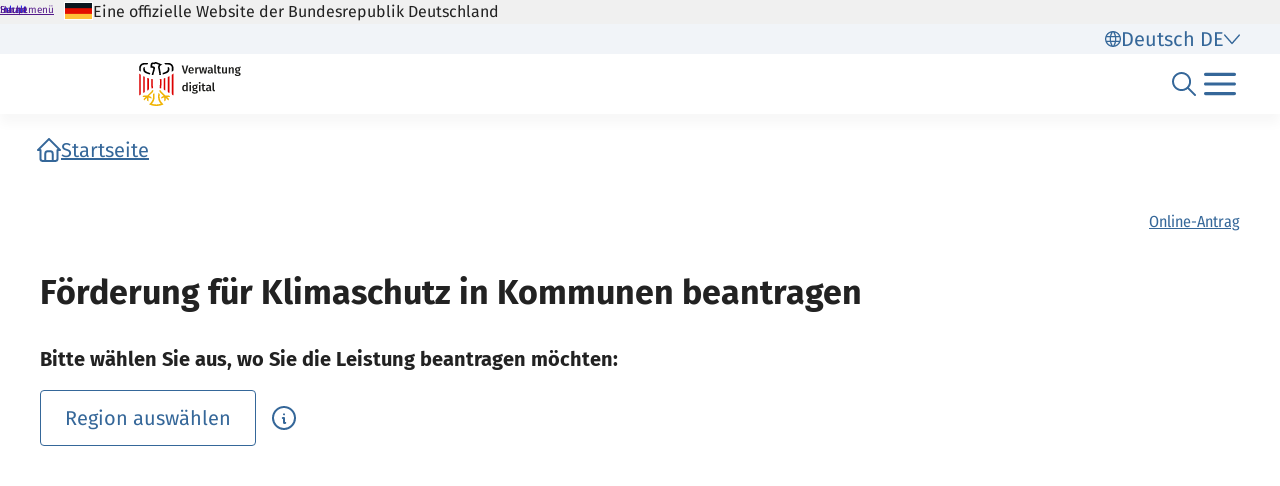

--- FILE ---
content_type: text/html;charset=UTF-8
request_url: https://verwaltung.bund.de/leistungsverzeichnis/de/leistung/99400037017000
body_size: 927
content:
<!DOCTYPE html>
<html class="no-js" lang="de">
<head>
  <!--# block name="empty" --><!--# endblock -->
  <meta charset="utf-8" />
  <title>Bundesportal | Förderung für Klimaschutz in Kommunen beantragen</title>
  <meta content="width=device-width, initial-scale=1" name="viewport" />
<meta content="1847093" property="csp-nonce" />


<link rel="canonical" href="https://verwaltung.bund.de/leistungsverzeichnis/de/leistung/99400037017000" />
<link rel="icon" sizes="32x32" href="/portal/img/favicon-32.png" type="image/png" />
<link rel="apple-touch-icon" sizes="128x128" href="/portal/img/favicon-128.png" />
<link rel="apple-touch-icon" sizes="152x152" href="/portal/img/favicon-152.png" />
<link rel="apple-touch-icon" sizes="167x167" href="/portal/img/favicon-167.png" />
<link rel="apple-touch-icon" sizes="180x180" href="/portal/img/favicon-180.png" />
<link rel="apple-touch-icon" sizes="192x192" href="/portal/img/favicon-192.png" />
<link rel="apple-touch-icon" sizes="196x196" href="/portal/img/favicon-196.png" />
<link rel="apple-touch-icon" sizes="270x270" href="/portal/img/favicon-270.png" />

  <link href="/leistungsverzeichnis/components/lv-global.css" rel="stylesheet" />
  <script
    type="module"
    src="/portal/frontend-resource/v-portal-frontend-v2.js"
    nonce="1847093"
    async></script>
  <script
    type="module"
    src="/leistungsbeantragung/account/spa/build/account-frontend.esm.js"
    nonce="1847093"
    async></script>
  <script
    type="module"
    src="/konto/frontend-resource/konto-frontend.js"
    nonce="1847093"
    async></script>
  <script type="module" src="/feedback/frontend-resource/feedback-frontend.js" nonce="1847093" async></script>
  <script type="module" src="/leistungsverzeichnis/components/lv-frontend.js" async></script>
  <script type="module" src="/leistungsverzeichnis/components/lv-search-v3.js" async></script>
</head>
<body>
  <div class="lv-page" data-js-item="page">
    <lv-header-ce class="lv-header" locale="de"></lv-header-ce>

    <main id="r-main" class="lv-container lv-main" data-js-item="main">
      <div class="row">
        <div class="col-12">
            <lv-breadcrumb-ce links="[{&quot;current&quot;:false,&quot;title&quot;:&quot;Startseite&quot;,&quot;uri&quot;:&quot;/portal/de/&quot;}]" locale="de"></lv-breadcrumb-ce>
            <lv-content-container-ce class=" lv-content-container lv-content-container--landingpage">
              <lv-card-ce
                class="lv-leistung__intro-text" fragment-id="online" hashtags="Online-Antrag" heading="Förderung für Klimaschutz in Kommunen beantragen" theme="header">
                
                
              </lv-card-ce>
              <p><strong>Bitte wählen Sie aus, wo Sie die Leistung beantragen möchten:</strong></p>
              <lv-region-opener-ce class="lv-leistung__region" locale="de" modal-id="modal-async" url="/leistungsverzeichnis/DE/api/zustaendigkeiten/STAMM/99400037017000"></lv-region-opener-ce>
            </lv-content-container-ce>
        </div>
      </div>
    </main>

    <p-footer></p-footer>
    <p-flash-messages lang="de"></p-flash-messages>
  </div>

  <lv-modal-ce id="modal-async" locale="de"></lv-modal-ce>
</body>
</html>


--- FILE ---
content_type: text/javascript;charset=UTF-8
request_url: https://verwaltung.bund.de/konto/frontend-resource/konto-frontend.js
body_size: 653
content:
import{p as t,b as e}from"./p-Bjlg3LHO.js";export{s as setNonce}from"./p-Bjlg3LHO.js";import{g as o}from"./p-DQuL1Twl.js";var i=()=>{const e=import.meta.url;const o={};if(e!==""){o.resourcesUrl=new URL(".",e).href}return t(o)};i().then((async t=>{await o();return e([["p-6bf19547",[[257,"k-account-menu",{menuTitleText:[1537,"menu-title-text"],loggedInText:[1537,"logged-in-text"],logoutButtonText:[1537,"logout-button-text"],trustLevelText:[1040,"trust-level-text"],trustLevelUntergeordnetText:[1025,"trust-level-untergeordnet-text"],trustLevelEidasNiedrigText:[1025,"trust-level-eidas-niedrig-text"],trustLevelEidasSubstanziellText:[1025,"trust-level-eidas-substanziell-text"],trustLevelEidasHochText:[1025,"trust-level-eidas-hoch-text"],trustLevelInvalidText:[1025,"trust-level-invalid-text"],requireLogoutConfirmation:[4,"require-logout-confirmation"],confirmationDialogTitle:[1025,"confirmation-dialog-title"],confirmationDialogContent:[1025,"confirmation-dialog-content"],confirmationDialogConfirmButton:[1025,"confirmation-dialog-confirm-button"],confirmationDialogCancelButton:[1025,"confirmation-dialog-cancel-button"],noApi:[4,"no-api"],showSessionTimeoutFlashMessage:[4,"show-session-timeout-flash-message"],kontoData:[16,"konto-data"],i18n:[1040,"i-1-8n"],defaultLanguage:[32],broadcastChannel:[32],showConfirmationDialog:[32]}],[257,"k-login-view",{loginBaseUrl:[1,"login-base-url"],loginOptionsPrivateText:[1537,"login-options-private-text"],loginOptionsOrganizationText:[1537,"login-options-organization-text"],loginOptionsInvalidText:[1537,"login-options-invalid-text"],confirmButtonText:[1537,"confirm-button-text"],cancelButtonText:[1537,"cancel-button-text"],cancelButtonUrl:[513,"cancel-button-url"],i18n:[1040,"i-1-8n"],defaultLanguage:[32],accountType:[32],isValid:[32]}],[257,"k-session-timer",{events:[16],logoutTimeout:[2,"logout-timeout"],warningTimeout:[2,"warning-timeout"],i18n:[1040,"i-1-8n"],showSessionTimeoutFlashMessage:[4,"show-session-timeout-flash-message"],noApi:[4,"no-api"],defaultLanguage:[32],isSessionPromptVisible:[32],broadcastChannel:[32]},[[0,"sessionActivity","handleSessionActivity"]]]]]],t)}));
//# sourceMappingURL=konto-frontend.esm.js.map